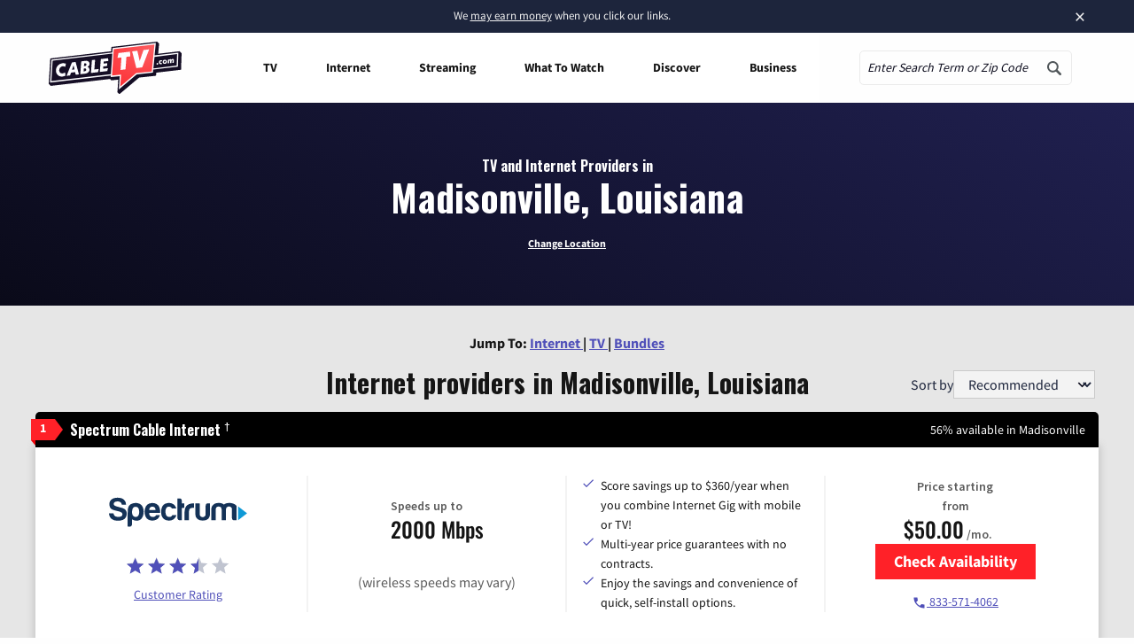

--- FILE ---
content_type: text/css
request_url: https://tags.srv.stackadapt.com/sa.css
body_size: -11
content:
:root {
    --sa-uid: '0-5869ea23-f0c0-507d-4e47-f3777fd9a809';
}

--- FILE ---
content_type: image/svg+xml
request_url: https://www.cabletv.com/app/uploads/2024/07/Verizon_GlowWordmark_RGB.svg
body_size: 781
content:
<?xml version="1.0" encoding="UTF-8"?>
<svg xmlns="http://www.w3.org/2000/svg" xmlns:xlink="http://www.w3.org/1999/xlink" version="1.1" id="Layer_1" x="0px" y="0px" viewBox="0 0 796.918 326.657" style="enable-background:new 0 0 796.918 326.657;" xml:space="preserve">
<style type="text/css">
	.st0{fill:#F50A23;}
	.st1{fill:url(#SVGID_1_);}
</style>
<g>
	<path class="st0" d="M606.78,229.306h29.661v-54.187c0-12.36,7.225-21.107,17.872-21.107c10.267,0,15.591,7.227,15.591,17.495v57.8   h29.661v-63.503c0-21.488-12.928-36.699-33.844-36.699c-13.308,0-22.626,5.705-29.661,16.162h-0.571v-13.309h-28.71V229.306z    M548.598,129.295c-30.993,0-51.716,22.246-51.716,51.527c0,29.092,20.724,51.528,51.716,51.528s51.716-22.436,51.716-51.528   C600.314,151.54,579.59,129.295,548.598,129.295z M548.408,210.483c-14.072,0-21.485-11.787-21.485-29.661   c0-18.063,7.413-29.662,21.485-29.662c14.069,0,21.865,11.598,21.865,29.662C570.273,198.696,562.477,210.483,548.408,210.483z    M412.46,229.306h83.28v-23.385h-47.153v-0.573l45.062-50.576v-22.814H412.46v23.385h45.633v0.571L412.46,206.87V229.306z    M374.429,229.306h29.851v-97.348h-29.851V229.306z M305.219,229.306h29.661v-44.68c0-20.346,12.169-29.283,30.802-26.81h0.571   v-25.668c-1.522-0.571-3.232-0.761-6.084-0.761c-11.598,0-19.394,5.323-26.05,16.731h-0.571v-16.16h-28.329V229.306z    M250.651,210.675c-13.12,0-21.105-8.559-22.627-21.675h70.16c0.19-20.918-5.325-37.65-16.923-48.107   c-8.174-7.605-19.014-11.789-32.703-11.789c-29.279,0-49.625,22.246-49.625,51.337c0,29.28,19.394,51.716,51.527,51.716   c12.169,0,21.865-3.232,29.851-8.747c8.557-5.891,14.64-14.45,16.35-23.005h-28.519   C265.291,206.87,259.396,210.675,250.651,210.675z M249.129,150.399c10.457,0,17.682,7.798,18.823,19.205h-39.738   C230.497,158.004,236.77,150.399,249.129,150.399z M374.429,97.35h29.851v26.43h-29.851V97.35z"></path>
	<g>
		
			<radialGradient id="SVGID_1_" cx="-1103.6993" cy="2428.0923" r="354.3687" fx="-1190.0544" fy="2412.9404" gradientTransform="matrix(0.0495 -0.1371 0.1483 0.0536 -145.6428 -68.8677)" gradientUnits="userSpaceOnUse">
			<stop offset="0" style="stop-color:#F5FF1E"></stop>
			<stop offset="0.257" style="stop-color:#F5FF1E"></stop>
			<stop offset="0.2655" style="stop-color:#F5FA1E"></stop>
			<stop offset="0.423" style="stop-color:#F5A620"></stop>
			<stop offset="0.5621" style="stop-color:#F56321"></stop>
			<stop offset="0.6779" style="stop-color:#F53322"></stop>
			<stop offset="0.7657" style="stop-color:#F51523"></stop>
			<stop offset="0.8155" style="stop-color:#F50A23"></stop>
		</radialGradient>
		<path class="st1" d="M164.201,228.095l-36.908-96.137H97.35l36.908,96.137c0.28,0.733,0.983,1.213,1.765,1.213h29.943    C165.184,229.308,164.481,228.828,164.201,228.095z"></path>
		<path class="st0" d="M137.787,228.095l36.908-96.137h29.943l-36.908,96.137c-0.28,0.733-0.983,1.213-1.765,1.213h-29.943    C136.805,229.308,137.508,228.828,137.787,228.095z"></path>
	</g>
</g>
</svg>
